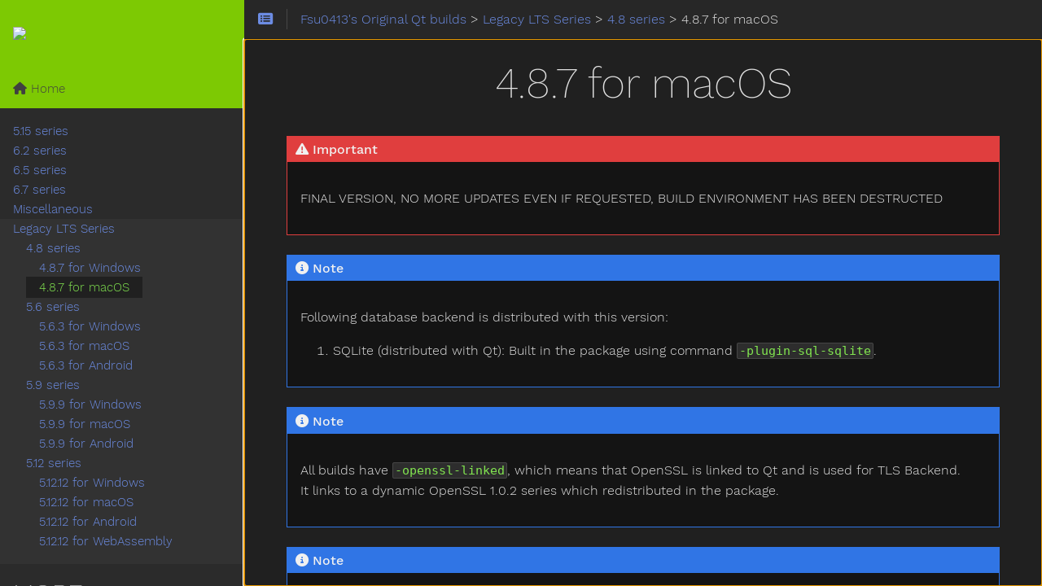

--- FILE ---
content_type: text/html; charset=utf-8
request_url: https://build-qt.fsu0413.me/legacy-lts-series/4.8-series/4.8.7-for-macos/index.html
body_size: 4573
content:
<!DOCTYPE html>
<html lang="en" dir="ltr" itemscope itemtype="http://schema.org/Article">
  <head>
    <meta charset="utf-8">
    <meta name="viewport" content="height=device-height, width=device-width, initial-scale=1.0, minimum-scale=1.0">
    <meta name="generator" content="Hugo 0.132.1">
    <meta name="generator" content="Relearn 6.0.0">
    <meta name="description" content="Important FINAL VERSION, NO MORE UPDATES EVEN IF REQUESTED, BUILD ENVIRONMENT HAS BEEN DESTRUCTED Note Following database backend is distributed with this version:
SQLite (distributed with Qt): Built in the package using command -plugin-sql-sqlite. Note All builds have -openssl-linked, which means that OpenSSL is linked to Qt and is used for TLS Backend.
It links to a dynamic OpenSSL 1.0.2 series which redistributed in the package. Note This build is done using an old compiler on an old macOS, and is unknown whether it can be run on newer systems.">
    <meta name="author" content="Fsu0413">
    <meta itemprop="name" content="4.8.7 for macOS :: Fsu0413&#39;s Original Qt builds">
    <meta itemprop="description" content="Important FINAL VERSION, NO MORE UPDATES EVEN IF REQUESTED, BUILD ENVIRONMENT HAS BEEN DESTRUCTED Note Following database backend is distributed with this version:
SQLite (distributed with Qt): Built in the package using command -plugin-sql-sqlite. Note All builds have -openssl-linked, which means that OpenSSL is linked to Qt and is used for TLS Backend.
It links to a dynamic OpenSSL 1.0.2 series which redistributed in the package. Note This build is done using an old compiler on an old macOS, and is unknown whether it can be run on newer systems.">
    <meta itemprop="wordCount" content="115">
    <title>4.8.7 for macOS :: Fsu0413&#39;s Original Qt builds</title>
    <link href="/legacy-lts-series/4.8-series/4.8.7-for-macos/index.html" rel="alternate" hreflang="x-default">
    <link href="/legacy-lts-series/4.8-series/4.8.7-for-macos/index.html" rel="alternate" hreflang="en">
    <link href="/zh-cn/legacy-lts-series/4.8-series/4.8.7-for-macos/index.html" rel="alternate" hreflang="zh-cn">
    <link href="/css/fontawesome-all.min.css" rel="stylesheet" media="print" onload="this.media='all';this.onload=null;"><noscript><link href="/css/fontawesome-all.min.css" rel="stylesheet"></noscript>
    <link href="/css/nucleus.css" rel="stylesheet">
    <link href="/css/auto-complete.css" rel="stylesheet" media="print" onload="this.media='all';this.onload=null;"><noscript><link href="/css/auto-complete.css" rel="stylesheet"></noscript>
    <link href="/css/perfect-scrollbar.min.css" rel="stylesheet">
    <link href="/css/fonts.css" rel="stylesheet" media="print" onload="this.media='all';this.onload=null;"><noscript><link href="/css/fonts.css" rel="stylesheet"></noscript>
    <link href="/css/theme.css" rel="stylesheet">
    <link href="/css/theme-relearn-dark.css" rel="stylesheet" id="R-variant-style">
    <link href="/css/chroma-relearn-dark.css" rel="stylesheet" id="R-variant-chroma-style">
    <link href="/css/variant.css" rel="stylesheet">
    <link href="/css/print.css" rel="stylesheet" media="print">
    <script src="/js/variant.js"></script>
    <script>
      window.relearn = window.relearn || {};
      window.relearn.relBasePath='..\/..\/..';
      window.relearn.relBaseUri='..\/..\/..';
      window.relearn.absBaseUri='';
      // variant stuff
      window.variants && variants.init( [ 'relearn-dark', 'relearn-bright', 'relearn-light', 'zen-dark', 'zen-light', 'learn', 'neon', 'red', 'blue', 'green' ] );
      // translations
      window.T_Copy_to_clipboard = `Copy to clipboard`;
      window.T_Copied_to_clipboard = `Copied to clipboard!`;
      window.T_Copy_link_to_clipboard = `Copy link to clipboard`;
      window.T_Link_copied_to_clipboard = `Copied link to clipboard!`;
      window.T_Reset_view = `Reset view`;
      window.T_View_reset = `View reset!`;
      window.T_No_results_found = `No results found for "{0}"`;
      window.T_N_results_found = `{1} results found for "{0}"`;
    </script><style>
    p.fsu0413_leftFooter {
        text-align: center;
        font-style: italic;
        font-size: x-small;
    }
    p.fsu0413_logo {
        text-align: left;
    }
    p.fsu0413_error {
        font-weight: 900;
        font-size: 300%;
        color: red;
    }
    th.fsu0413_qtAddressHeader {
        text-align: center;
    }
    h1 {
        text-transform: none;
    }
    strong {
        color: red;
    }
    del {
        color: gray;
    }

</style>

  </head>
  <body class="mobile-support html disableInlineCopyToClipboard" data-url="/legacy-lts-series/4.8-series/4.8.7-for-macos/index.html">
    <div id="R-body" class="default-animation">
      <div id="R-body-overlay"></div>
      <nav id="R-topbar">
        <div class="topbar-wrapper">
          <div class="topbar-sidebar-divider"></div>
          <div class="topbar-area topbar-area-start" data-area="start">
            <div class="topbar-button topbar-button-sidebar" data-content-empty="disable" data-width-s="show" data-width-m="hide" data-width-l="hide"><button class="topbar-control" onclick="toggleNav()" type="button" title="Menu (CTRL&#43;ALT&#43;n)"><i class="fa-fw fas fa-bars"></i></button>
            </div>
            <div class="topbar-button topbar-button-toc" data-content-empty="hide" data-width-s="show" data-width-m="show" data-width-l="show"><button class="topbar-control" onclick="toggleTopbarFlyout(this)" type="button" title="Table of Contents (CTRL&#43;ALT&#43;t)"><i class="fa-fw fas fa-list-alt"></i></button>
              <div class="topbar-content">
                <div class="topbar-content-wrapper"><nav class="TableOfContents">
  <ul>
    <li><a href="#dynamic--shared-builds">Dynamic / Shared Builds</a>
      <ul>
        <li><a href="#macos-x86_64">macOS-x86_64</a></li>
      </ul>
    </li>
  </ul>
</nav>
                </div>
              </div>
            </div>
          </div>
          <ol class="topbar-breadcrumbs breadcrumbs highlightable" itemscope itemtype="http://schema.org/BreadcrumbList"><li
            itemscope itemtype="https://schema.org/ListItem" itemprop="itemListElement"><a itemprop="item" href="/index.html"><span itemprop="name">Fsu0413&#39;s Original Qt builds</span></a><meta itemprop="position" content="1">&nbsp;>&nbsp;</li><li
            itemscope itemtype="https://schema.org/ListItem" itemprop="itemListElement"><a itemprop="item" href="/legacy-lts-series/index.html"><span itemprop="name">Legacy LTS Series</span></a><meta itemprop="position" content="2">&nbsp;>&nbsp;</li><li
            itemscope itemtype="https://schema.org/ListItem" itemprop="itemListElement"><a itemprop="item" href="/legacy-lts-series/4.8-series/index.html"><span itemprop="name">4.8 series</span></a><meta itemprop="position" content="3">&nbsp;>&nbsp;</li><li
            itemscope itemtype="https://schema.org/ListItem" itemprop="itemListElement"><span itemprop="name">4.8.7 for macOS</span><meta itemprop="position" content="4"></li>
          </ol>
          <div class="topbar-area topbar-area-end" data-area="end">
            <div class="topbar-button topbar-button-more" data-content-empty="hide" data-width-s="show" data-width-m="show" data-width-l="show"><button class="topbar-control" onclick="toggleTopbarFlyout(this)" type="button" title="More"><i class="fa-fw fas fa-ellipsis-v"></i></button>
              <div class="topbar-content">
                <div class="topbar-content-wrapper">
                  <div class="topbar-area topbar-area-more" data-area="more">
                  </div>
                </div>
              </div>
            </div>
          </div>
        </div>
      </nav>
      <div id="R-main-overlay"></div>
      <main id="R-body-inner" class="highlightable default" tabindex="-1">
        <div class="flex-block-wrapper">
          <article class="default">
            <header class="headline">
            </header>

<h1 id="487-for-macos">4.8.7 for macOS</h1>


<div class="box notices cstyle warning">
  <div class="box-label"><i class="fas fa-exclamation-triangle"></i> Important</div>
  <div class="box-content">
<p>
FINAL VERSION, NO MORE UPDATES EVEN IF REQUESTED, BUILD ENVIRONMENT HAS BEEN DESTRUCTED</div>
</div>


<div class="box notices cstyle info">
  <div class="box-label"><i class="fas fa-info-circle"></i> Note</div>
  <div class="box-content">

<p>Following database backend is distributed with this version:</p>
<ol>
<li>SQLite (distributed with Qt): Built in the package using command <code>-plugin-sql-sqlite</code>.</li>
</ol></div>
</div>


<div class="box notices cstyle info">
  <div class="box-label"><i class="fas fa-info-circle"></i> Note</div>
  <div class="box-content">
<p>
All builds have <code>-openssl-linked</code>, which means that OpenSSL is linked to Qt and is used for TLS Backend.<br>
It links to a dynamic OpenSSL 1.0.2 series which redistributed in the package.</div>
</div>


<div class="box notices cstyle info">
  <div class="box-label"><i class="fas fa-info-circle"></i> Note</div>
  <div class="box-content">

<p>This build is done using an old compiler on an old macOS, and is unknown whether it can be run on newer systems.</p>
</div>
</div>
<h2 id="dynamic--shared-builds">Dynamic / Shared Builds</h2>
<h3 id="macos-x86_64">macOS-x86_64</h3>
<table>
        <thead><tr><th colspan="5" width="100%" class="fsu0413_qtAddressHeader"><b>Qt4.8.7-macOS-x86_64-AppleClang6.1.0-20200103.tar.xz</b></th></tr></thead>
        <tbody>
            <tr><td width="20%"><b>Download:</b></td>
                <td colspan="4" width="80%"><span class="btn cstyle interactive orange"><a href="https://sourceforge.net/projects/fsu0413-qtbuilds/files/Qt4.8/macOS-x86_64/Qt4.8.7-macOS-x86_64-AppleClang6.1.0-20200103.tar.xz" target="_blank"><span class="title">SourceForge link</span></a></span></td>
            </tr>
            <tr><td width="20%"><b>Build Host:</b></td><td width="30%">OS X 10.10</td><td colspan="2" width="20%"><b>Toolchain Version:</b></td><td width="30%">AppleClang 6.1</td></tr><tr><td width="20%"><b>Notes:</b></td><td colspan="4" width="80%"></td></tr>
        </tbody>
    </table>
<table>
        <thead><tr><th colspan="5" width="100%" class="fsu0413_qtAddressHeader"><b>Qt4.8.7-macOS-x86_64-AppleClang6.1.0-noFramework-20200103.tar.xz</b></th></tr></thead>
        <tbody>
            <tr><td width="20%"><b>Download:</b></td>
                <td colspan="4" width="80%"><span class="btn cstyle interactive orange"><a href="https://sourceforge.net/projects/fsu0413-qtbuilds/files/Qt4.8/macOS-x86_64/Qt4.8.7-macOS-x86_64-AppleClang6.1.0-noFramework-20200103.tar.xz" target="_blank"><span class="title">SourceForge link</span></a></span></td>
            </tr>
            <tr><td width="20%"><b>Build Host:</b></td><td width="30%">OS X 10.10</td><td colspan="2" width="20%"><b>Toolchain Version:</b></td><td width="30%">AppleClang 6.1</td></tr><tr><td width="20%"><b>Notes:</b></td><td colspan="4" width="80%"></td></tr>
        </tbody>
    </table>

            <footer class="footline">
            </footer>
          </article>
        </div>
      </main>
    </div>
    <aside id="R-sidebar" class="default-animation">
      <div id="R-header-topbar" class="default-animation"></div>
      <div id="R-header-wrapper" class="default-animation">
        <div id="R-header" class="default-animation">
<p class="fsu0413_logo"><img src="https://codereview.qt-project.org/static/logo_qt.png" /></p>
        </div>
      </div>
      <div id="R-homelinks" class="default-animation homelinks">
        <ul>
          <li><a class="padding" href="/index.html"><i class='fas fa-home'></i> Home</a></li>
        </ul>
        <hr class="padding">
      </div>
      <div id="R-content-wrapper" class="highlightable">
        <div id="R-topics">
          <ul class="enlarge morespace collapsible-menu">
          <li data-nav-id="/5.15-series/index.html" class=""><a class="padding" href="/5.15-series/index.html">5.15 series</a><ul id="R-subsections-d374b83d03acc30b906324bf7f6b9899" class="morespace collapsible-menu">
          <li data-nav-id="/5.15-series/5.15.11-for-windows/index.html" class=""><a class="padding" href="/5.15-series/5.15.11-for-windows/index.html">5.15.14 for Windows</a></li>
          <li data-nav-id="/5.15-series/5.15.11-for-macos/index.html" class=""><a class="padding" href="/5.15-series/5.15.11-for-macos/index.html">5.15.14 for macOS</a></li>
          <li data-nav-id="/5.15-series/5.15.11-for-android/index.html" class=""><a class="padding" href="/5.15-series/5.15.11-for-android/index.html">5.15.14 for Android</a></li>
          <li data-nav-id="/5.15-series/5.15.11-for-webassembly/index.html" class=""><a class="padding" href="/5.15-series/5.15.11-for-webassembly/index.html">5.15.14 for WebAssembly</a></li></ul></li>
          <li data-nav-id="/6.2-series/index.html" class=""><a class="padding" href="/6.2-series/index.html">6.2 series</a><ul id="R-subsections-f3427fcbeda6da3be7e077b630aae545" class="morespace collapsible-menu">
          <li data-nav-id="/6.2-series/6.2.6-for-windows/index.html" class=""><a class="padding" href="/6.2-series/6.2.6-for-windows/index.html">6.2.8 for Windows</a></li>
          <li data-nav-id="/6.2-series/6.2.6-for-macos/index.html" class=""><a class="padding" href="/6.2-series/6.2.6-for-macos/index.html">6.2.8 for macOS</a></li>
          <li data-nav-id="/6.2-series/6.2.6-for-android/index.html" class=""><a class="padding" href="/6.2-series/6.2.6-for-android/index.html">6.2.8 for Android</a></li>
          <li data-nav-id="/6.2-series/6.2.6-for-webassembly/index.html" class=""><a class="padding" href="/6.2-series/6.2.6-for-webassembly/index.html">6.2.8 for WebAssembly</a></li></ul></li>
          <li data-nav-id="/6.5-series/index.html" class=""><a class="padding" href="/6.5-series/index.html">6.5 series</a><ul id="R-subsections-18a4c979f7cbac2afeb0fd2f6e4dfee1" class="morespace collapsible-menu">
          <li data-nav-id="/6.5-series/6.5.3-for-windows/index.html" class=""><a class="padding" href="/6.5-series/6.5.3-for-windows/index.html">6.5.3 for Windows</a></li>
          <li data-nav-id="/6.5-series/6.5.3-for-macos/index.html" class=""><a class="padding" href="/6.5-series/6.5.3-for-macos/index.html">6.5.3 for macOS</a></li>
          <li data-nav-id="/6.5-series/6.5.3-for-android/index.html" class=""><a class="padding" href="/6.5-series/6.5.3-for-android/index.html">6.5.3 for Android</a></li>
          <li data-nav-id="/6.5-series/6.5.3-for-webassembly/index.html" class=""><a class="padding" href="/6.5-series/6.5.3-for-webassembly/index.html">6.5.3 for WebAssembly</a></li></ul></li>
          <li data-nav-id="/6.7-series/index.html" class=""><a class="padding" href="/6.7-series/index.html">6.7 series</a><ul id="R-subsections-7bba749b3ce093fe170f5d1dec09c5d9" class="morespace collapsible-menu">
          <li data-nav-id="/6.7-series/6.7.0-for-windows/index.html" class=""><a class="padding" href="/6.7-series/6.7.0-for-windows/index.html">6.7.2 for Windows</a></li>
          <li data-nav-id="/6.7-series/6.7.0-for-macos/index.html" class=""><a class="padding" href="/6.7-series/6.7.0-for-macos/index.html">6.7.2 for macOS</a></li>
          <li data-nav-id="/6.7-series/6.7.0-for-android/index.html" class=""><a class="padding" href="/6.7-series/6.7.0-for-android/index.html">6.7.2 for Android</a></li>
          <li data-nav-id="/6.7-series/6.7.0-for-webassembly/index.html" class=""><a class="padding" href="/6.7-series/6.7.0-for-webassembly/index.html">6.7.2 for WebAssembly</a></li></ul></li>
          <li data-nav-id="/miscellaneous/index.html" class=""><a class="padding" href="/miscellaneous/index.html">Miscellaneous</a><ul id="R-subsections-fbd0e6ecd70e8ab847a5d20136c55334" class="morespace collapsible-menu">
          <li data-nav-id="/miscellaneous/notesforthisrepo/index.html" class=""><a class="padding" href="/miscellaneous/notesforthisrepo/index.html">Notes for this repository</a></li>
          <li data-nav-id="/miscellaneous/current-build-status/index.html" class=""><a class="padding" href="/miscellaneous/current-build-status/index.html">Current build status</a></li>
          <li data-nav-id="/miscellaneous/current-failures/index.html" class=""><a class="padding" href="/miscellaneous/current-failures/index.html">Current failures</a></li>
          <li data-nav-id="/miscellaneous/histories/index.html" class=""><a class="padding" href="/miscellaneous/histories/index.html">Previous Histories</a></li></ul></li>
          <li data-nav-id="/legacy-lts-series/index.html" class="parent "><a class="padding" href="/legacy-lts-series/index.html">Legacy LTS Series</a><ul id="R-subsections-730218419a8619fdefe59e074e041861" class="morespace collapsible-menu">
          <li data-nav-id="/legacy-lts-series/4.8-series/index.html" class="parent alwaysopen"><a class="padding" href="/legacy-lts-series/4.8-series/index.html">4.8 series</a><ul id="R-subsections-5a7aaa7fcfa9e44f9aa267a8a1b98ed7" class="morespace collapsible-menu">
          <li data-nav-id="/legacy-lts-series/4.8-series/4.8.7-for-windows/index.html" class=""><a class="padding" href="/legacy-lts-series/4.8-series/4.8.7-for-windows/index.html">4.8.7 for Windows</a></li>
          <li data-nav-id="/legacy-lts-series/4.8-series/4.8.7-for-macos/index.html" class="active"><a class="padding" href="/legacy-lts-series/4.8-series/4.8.7-for-macos/index.html">4.8.7 for macOS</a></li></ul></li>
          <li data-nav-id="/legacy-lts-series/5.6-series/index.html" class="alwaysopen"><a class="padding" href="/legacy-lts-series/5.6-series/index.html">5.6 series</a><ul id="R-subsections-bbc786282a85026b96f7cc14b5daa443" class="morespace collapsible-menu">
          <li data-nav-id="/legacy-lts-series/5.6-series/5.6.3-for-windows/index.html" class=""><a class="padding" href="/legacy-lts-series/5.6-series/5.6.3-for-windows/index.html">5.6.3 for Windows</a></li>
          <li data-nav-id="/legacy-lts-series/5.6-series/5.6.3-for-macos/index.html" class=""><a class="padding" href="/legacy-lts-series/5.6-series/5.6.3-for-macos/index.html">5.6.3 for macOS</a></li>
          <li data-nav-id="/legacy-lts-series/5.6-series/5.6.3-for-android/index.html" class=""><a class="padding" href="/legacy-lts-series/5.6-series/5.6.3-for-android/index.html">5.6.3 for Android</a></li></ul></li>
          <li data-nav-id="/legacy-lts-series/5.9-series/index.html" class="alwaysopen"><a class="padding" href="/legacy-lts-series/5.9-series/index.html">5.9 series</a><ul id="R-subsections-c8c1f21fb78dfca51b602bc79677a411" class="morespace collapsible-menu">
          <li data-nav-id="/legacy-lts-series/5.9-series/5.9.9-for-windows/index.html" class=""><a class="padding" href="/legacy-lts-series/5.9-series/5.9.9-for-windows/index.html">5.9.9 for Windows</a></li>
          <li data-nav-id="/legacy-lts-series/5.9-series/5.9.9-for-macos/index.html" class=""><a class="padding" href="/legacy-lts-series/5.9-series/5.9.9-for-macos/index.html">5.9.9 for macOS</a></li>
          <li data-nav-id="/legacy-lts-series/5.9-series/5.9.9-for-android/index.html" class=""><a class="padding" href="/legacy-lts-series/5.9-series/5.9.9-for-android/index.html">5.9.9 for Android</a></li></ul></li>
          <li data-nav-id="/legacy-lts-series/5.12-series/index.html" class="alwaysopen"><a class="padding" href="/legacy-lts-series/5.12-series/index.html">5.12 series</a><ul id="R-subsections-bf998861c2346df0882569093dd2357d" class="morespace collapsible-menu">
          <li data-nav-id="/legacy-lts-series/5.12-series/5.12.12-for-windows/index.html" class=""><a class="padding" href="/legacy-lts-series/5.12-series/5.12.12-for-windows/index.html">5.12.12 for Windows</a></li>
          <li data-nav-id="/legacy-lts-series/5.12-series/5.12.12-for-macos/index.html" class=""><a class="padding" href="/legacy-lts-series/5.12-series/5.12.12-for-macos/index.html">5.12.12 for macOS</a></li>
          <li data-nav-id="/legacy-lts-series/5.12-series/5.12.12-for-android/index.html" class=""><a class="padding" href="/legacy-lts-series/5.12-series/5.12.12-for-android/index.html">5.12.12 for Android</a></li>
          <li data-nav-id="/legacy-lts-series/5.12-series/5.12.12-for-webassembly/index.html" class=""><a class="padding" href="/legacy-lts-series/5.12-series/5.12.12-for-webassembly/index.html">5.12.12 for WebAssembly</a></li></ul></li></ul></li>
          </ul>
        </div>
        <div id="R-shortcuts">
          <div class="nav-title padding">More</div>
          <ul class="space">
            <li><a class="padding" href="https://github.com/Fsu0413/QtCompile"><i class='fab fa-fw fa-github'></i> GitHub repo</a></li>
            <li><a class="padding" href="http://www.qtcn.org/bbs/read.php?tid=85733&amp;ds=1&amp;page=1&amp;toread=1#194070"><i class='fas fa-poll-h'></i> BBS publish post (Chinese only)</a></li>
          </ul>
        </div>
        <div class="padding footermargin footerLangSwitch footerVariantSwitch footerVisitedLinks footerFooter showLangSwitch showVariantSwitch showFooter"></div>
        <div id="R-menu-footer">
          <hr class="padding default-animation footerLangSwitch footerVariantSwitch footerVisitedLinks footerFooter showLangSwitch showVariantSwitch showFooter">
          <div id="R-prefooter" class="footerLangSwitch footerVariantSwitch footerVisitedLinks showLangSwitch showVariantSwitch">
            <ul>
              <li id="R-select-language-container" class="footerLangSwitch showLangSwitch">
                <div class="padding menu-control">
                  <i class="fa-fw fas fa-language"></i>
                  <span>&nbsp;</span>
                  <div class="control-style">
                    <label class="a11y-only" for="R-select-language">Language</label>
                    <select id="R-select-language" onchange="location = this.querySelector( this.value ).dataset.url;">
                      <option id="R-select-language-en" value="#R-select-language-en" data-url="/legacy-lts-series/4.8-series/4.8.7-for-macos/index.html" lang="en" selected>English</option>
                      <option id="R-select-language-zh-cn" value="#R-select-language-zh-cn" data-url="/zh-cn/legacy-lts-series/4.8-series/4.8.7-for-macos/index.html" lang="zh-cn">简体中文（中国）</option>
                    </select>
                  </div>
                  <div class="clear"></div>
                </div>
              </li>
              <li id="R-select-variant-container" class="footerVariantSwitch showVariantSwitch">
                <div class="padding menu-control">
                  <i class="fa-fw fas fa-paint-brush"></i>
                  <span>&nbsp;</span>
                  <div class="control-style">
                    <label class="a11y-only" for="R-select-variant">Theme</label>
                    <select id="R-select-variant" onchange="window.variants && variants.changeVariant( this.value );">
                      <option id="R-select-variant-relearn-dark" value="relearn-dark" selected>Relearn Dark</option>
                      <option id="R-select-variant-relearn-bright" value="relearn-bright">Relearn Bright</option>
                      <option id="R-select-variant-relearn-light" value="relearn-light">Relearn Light</option>
                      <option id="R-select-variant-zen-dark" value="zen-dark">Zen Dark</option>
                      <option id="R-select-variant-zen-light" value="zen-light">Zen Light</option>
                      <option id="R-select-variant-learn" value="learn">Learn</option>
                      <option id="R-select-variant-neon" value="neon">Neon</option>
                      <option id="R-select-variant-red" value="red">Red</option>
                      <option id="R-select-variant-blue" value="blue">Blue</option>
                      <option id="R-select-variant-green" value="green">Green</option>
                    </select>
                  </div>
                  <div class="clear"></div>
                </div>
                <script>window.variants && variants.markSelectedVariant();</script>
              </li>
              <li class="footerVisitedLinks">
                <div class="padding menu-control">
                  <i class="fa-fw fas fa-history"></i>
                  <span>&nbsp;</span>
                  <div class="control-style">
                    <button onclick="clearHistory();">Clear History</button>
                  </div>
                  <div class="clear"></div>
                </div>
              </li>
            </ul>
          </div>
          <div id="R-footer" class="footerFooter showFooter"><p class="fsu0413_leftFooter">Code less. Create more. Deploy everywhere.<br />
Site generated: Sat, 17 Aug 2024 20:15:30 CST</p>

          </div>
        </div>
      </div>
    </aside>
    <script src="/js/clipboard.min.js" defer></script>
    <script src="/js/perfect-scrollbar.min.js" defer></script>
    <script src="/js/theme.js" defer></script>
  </body>
</html>


--- FILE ---
content_type: text/css; charset=utf-8
request_url: https://build-qt.fsu0413.me/css/theme-relearn-dark.css
body_size: 457
content:
:root {
    --PRIMARY-color: rgba( 125, 201, 3, 1 ); /* brand primary color */
    --SECONDARY-color: rgba( 108, 140, 227, 1 ); /* brand secondary color */
    --ACCENT-color: rgb( 255, 102, 78, 1 ); /* brand accent color, used for search highlights */

    --MAIN-TEXT-color: rgba( 224, 224, 224, 1 ); /* text color of content and h1 titles */
    --MAIN-LINK-HOVER-color: rgba( 147, 176, 255, 1 ); /* hovered link color of content */
    --MAIN-BG-color: rgba( 32, 32, 32, 1 ); /* background color of content */
    --MAIN-TITLES-TEXT-color: rgba( 255, 255, 255, 1 ); /* text color of h2-h6 titles and transparent box titles */

    --CODE-theme: relearn-dark; /* name of the chroma stylesheet file */
    --CODE-BLOCK-color: rgba( 248, 248, 242, 1 ); /* fallback text color of block code; should be adjusted to your selected chroma style */
    --CODE-BLOCK-BG-color: rgba( 43, 43, 43, 1 ); /* fallback background color of block code; should be adjusted to your selected chroma style */
    --CODE-BLOCK-BORDER-color: rgba( 71, 71, 71, 1 ); /* border color of block code */
    --CODE-INLINE-color: rgba( 130, 229, 80, 1 ); /* text color of inline code */
    --CODE-INLINE-BG-color: rgba( 45, 45, 45, 1 ); /* background color of inline code */
    --CODE-INLINE-BORDER-color: rgba( 70, 70, 70, 1 ); /* border color of inline code */

    --BROWSER-theme: dark; /* name of the theme for browser scrollbars of the main section */
    --MERMAID-theme: dark; /* name of the default Mermaid theme for this variant, can be overridden in hugo.toml */
    --OPENAPI-theme: dark; /* name of the default OpenAPI theme for this variant, can be overridden in hugo.toml */
    --OPENAPI-CODE-theme: obsidian; /* name of the default OpenAPI code theme for this variant, can be overridden in hugo.toml */

    --MENU-HOME-LINK-color: rgba( 64, 64, 64, 1 ); /* home button color if configured */
    --MENU-HOME-LINK-HOVER-color: rgba( 0, 0, 0, 1 ); /* hovered home button color if configured */

    --MENU-SEARCH-color: rgba( 224, 224, 224, 1 ); /* text and icon color of search box */
    --MENU-SEARCH-BG-color: rgba( 50, 50, 50, 1 ); /* background color of search box */
    --MENU-SEARCH-BORDER-color: rgba( 224, 224, 224, 1 ); /* border color of search box */

    --MENU-SECTIONS-BG-color: rgba( 43, 43, 43, 1 ); /* background of the menu; this is NOT just a color value but can be a complete CSS background definition including gradients, etc. */
    --MENU-SECTIONS-LINK-color: rgba( 186, 186, 186, 1 ); /* link color of menu topics */
    --MENU-SECTIONS-LINK-HOVER-color: rgba( 255, 255, 255, 1 ); /* hovered link color of menu topics */
    --MENU-SECTIONS-ACTIVE-BG-color: rgba( 50, 50, 50, 1 ); /* background color of the active menu section */
    --MENU-SECTION-ACTIVE-CATEGORY-color: rgba( 130, 229, 80, 1 ); /* text color of the displayed menu topic */
    --MENU-SECTION-SEPARATOR-color: rgba( 96, 96, 96, 1 ); /* separator color between menu sections and menu footer */

    --MENU-VISITED-color: rgba( 72, 106, 201, 1 ); /* icon color of visited menu topics if configured */

    --BOX-CAPTION-color: rgba( 240, 240, 240, 1 ); /* text color of colored box titles */
    --BOX-BG-color: rgba( 20, 20, 20, 1 ); /* background color of colored boxes */
    --BOX-TEXT-color: rgba( 224, 224, 224, 1 ); /* text color of colored box content */
}


--- FILE ---
content_type: text/css; charset=utf-8
request_url: https://build-qt.fsu0413.me/css/chroma-relearn-dark.css
body_size: 591
content:
/* based on monokai */
/* Background */ .bg { color: #f8f8f2; background-color: #2b2b2b; }
/* PreWrapper */ .chroma { color: #f8f8f2; background-color: #2b2b2b; }
/* Other */ .chroma .x {  }
/* Error */ .chroma .err { color: #cc66cc; }
/* CodeLine */ .chroma .cl {  }
/* LineLink */ .chroma .lnlinks { outline: none; text-decoration: none; color: inherit }
/* LineTableTD */ .chroma .lntd { vertical-align: top; padding: 0; margin: 0; border: 0; }
/* LineTable */ .chroma .lntable { border-spacing: 0; padding: 0; margin: 0; border: 0; }
/* LineHighlight */ .chroma .hl { background-color: #404042 }
/* LineNumbersTable */ .chroma .lnt { white-space: pre; -webkit-user-select: none; user-select: none; margin-right: 0.4em; padding: 0 0.4em 0 0.4em;color: #7f7f7f }
/* LineNumbers */ .chroma .ln { white-space: pre; -webkit-user-select: none; user-select: none; margin-right: 0.4em; padding: 0 0.4em 0 0.4em;color: #7f7f7f }
/* Line */ .chroma .line { display: flex; }
/* Keyword */ .chroma .k { color: #66d9ef }
/* KeywordConstant */ .chroma .kc { color: #66d9ef }
/* KeywordDeclaration */ .chroma .kd { color: #66d9ef }
/* KeywordNamespace */ .chroma .kn { color: #f92672 }
/* KeywordPseudo */ .chroma .kp { color: #66d9ef }
/* KeywordReserved */ .chroma .kr { color: #66d9ef }
/* KeywordType */ .chroma .kt { color: #66d9ef }
/* Name */ .chroma .n {  }
/* NameAttribute */ .chroma .na { color: #a6e22e }
/* NameBuiltin */ .chroma .nb {  }
/* NameBuiltinPseudo */ .chroma .bp {  }
/* NameClass */ .chroma .nc { color: #a6e22e }
/* NameConstant */ .chroma .no { color: #66d9ef }
/* NameDecorator */ .chroma .nd { color: #a6e22e }
/* NameEntity */ .chroma .ni {  }
/* NameException */ .chroma .ne { color: #a6e22e }
/* NameFunction */ .chroma .nf { color: #a6e22e }
/* NameFunctionMagic */ .chroma .fm {  }
/* NameLabel */ .chroma .nl {  }
/* NameNamespace */ .chroma .nn {  }
/* NameOther */ .chroma .nx { color: #a6e22e }
/* NameProperty */ .chroma .py {  }
/* NameTag */ .chroma .nt { color: #f92672 }
/* NameVariable */ .chroma .nv {  }
/* NameVariableClass */ .chroma .vc {  }
/* NameVariableGlobal */ .chroma .vg {  }
/* NameVariableInstance */ .chroma .vi {  }
/* NameVariableMagic */ .chroma .vm {  }
/* Literal */ .chroma .l { color: #ae81ff }
/* LiteralDate */ .chroma .ld { color: #e6db74 }
/* LiteralString */ .chroma .s { color: #e6db74 }
/* LiteralStringAffix */ .chroma .sa { color: #e6db74 }
/* LiteralStringBacktick */ .chroma .sb { color: #e6db74 }
/* LiteralStringChar */ .chroma .sc { color: #e6db74 }
/* LiteralStringDelimiter */ .chroma .dl { color: #e6db74 }
/* LiteralStringDoc */ .chroma .sd { color: #e6db74 }
/* LiteralStringDouble */ .chroma .s2 { color: #e6db74 }
/* LiteralStringEscape */ .chroma .se { color: #ae81ff }
/* LiteralStringHeredoc */ .chroma .sh { color: #e6db74 }
/* LiteralStringInterpol */ .chroma .si { color: #e6db74 }
/* LiteralStringOther */ .chroma .sx { color: #e6db74 }
/* LiteralStringRegex */ .chroma .sr { color: #e6db74 }
/* LiteralStringSingle */ .chroma .s1 { color: #e6db74 }
/* LiteralStringSymbol */ .chroma .ss { color: #e6db74 }
/* LiteralNumber */ .chroma .m { color: #ae81ff }
/* LiteralNumberBin */ .chroma .mb { color: #ae81ff }
/* LiteralNumberFloat */ .chroma .mf { color: #ae81ff }
/* LiteralNumberHex */ .chroma .mh { color: #ae81ff }
/* LiteralNumberInteger */ .chroma .mi { color: #ae81ff }
/* LiteralNumberIntegerLong */ .chroma .il { color: #ae81ff }
/* LiteralNumberOct */ .chroma .mo { color: #ae81ff }
/* Operator */ .chroma .o { color: #f92672 }
/* OperatorWord */ .chroma .ow { color: #f92672 }
/* Punctuation */ .chroma .p {  }
/* Comment */ .chroma .c { color: #75715e }
/* CommentHashbang */ .chroma .ch { color: #75715e }
/* CommentMultiline */ .chroma .cm { color: #75715e }
/* CommentSingle */ .chroma .c1 { color: #75715e }
/* CommentSpecial */ .chroma .cs { color: #75715e }
/* CommentPreproc */ .chroma .cp { color: #75715e }
/* CommentPreprocFile */ .chroma .cpf { color: #75715e }
/* Generic */ .chroma .g {  }
/* GenericDeleted */ .chroma .gd { color: #f92672 }
/* GenericEmph */ .chroma .ge { font-style: italic }
/* GenericError */ .chroma .gr {  }
/* GenericHeading */ .chroma .gh {  }
/* GenericInserted */ .chroma .gi { color: #a6e22e }
/* GenericOutput */ .chroma .go {  }
/* GenericPrompt */ .chroma .gp {  }
/* GenericStrong */ .chroma .gs { font-weight: bold }
/* GenericSubheading */ .chroma .gu { color: #75715e }
/* GenericTraceback */ .chroma .gt {  }
/* GenericUnderline */ .chroma .gl {  }
/* TextWhitespace */ .chroma .w {  }


--- FILE ---
content_type: text/css; charset=utf-8
request_url: https://build-qt.fsu0413.me/css/theme-relearn-light.css
body_size: 494
content:
:root {
    --PRIMARY-color: rgba( 125, 201, 3, 1 ); /* brand primary color */
    --SECONDARY-color: rgba( 72, 106, 201, 1 ); /* brand secondary color */
    --ACCENT-color: rgb( 255, 102, 78 ); /* brand accent color, used for search highlights */

    --MAIN-TEXT-color: rgba( 0, 0, 0, 1 ); /* text color of content and h1 titles */
    --MAIN-LINK-HOVER-color: rgba( 32, 40, 145, 1 ); /* hovered link color of content */
    --MAIN-BG-color: rgba( 255, 255, 255, 1 ); /* background color of content */
    --MAIN-TITLES-TEXT-color: rgba( 16, 16, 16, 1 ); /* text color of h2-h6 titles and transparent box titles */

    --CODE-theme: relearn-light; /* name of the chroma stylesheet file */
    --CODE-BLOCK-color: rgba( 39, 40, 34, 1 ); /* fallback text color of block code; should be adjusted to your selected chroma style */
    --CODE-BLOCK-BG-color: rgba( 250, 250, 250, 1 ); /* fallback background color of block code; should be adjusted to your selected chroma style */
    --CODE-BLOCK-BORDER-color: rgba( 216, 216, 216, 1 ); /* border color of block code */
    --CODE-INLINE-color: rgba( 94, 94, 94, 1 ); /* text color of inline code */
    --CODE-INLINE-BG-color: rgba( 255, 250, 233, 1 ); /* background color of inline code */
    --CODE-INLINE-BORDER-color: rgba( 248, 232, 200, 1 ); /* border color of inline code */

    --BROWSER-theme: light; /* name of the theme for browser scrollbars of the main section */
    --MERMAID-theme: default; /* name of the default Mermaid theme for this variant, can be overridden in hugo.toml */
    --OPENAPI-theme: light; /* name of the default OpenAPI theme for this variant, can be overridden in hugo.toml */
    --OPENAPI-CODE-theme: idea; /* name of the default OpenAPI code theme for this variant, can be overridden in hugo.toml */

    --MENU-HOME-LINK-color: rgba( 64, 64, 64, 1 ); /* home button color if configured */
    --MENU-HOME-LINK-HOVER-color: rgba( 0, 0, 0, 1 ); /* hovered home button color if configured */

    --MENU-SEARCH-color: rgba( 224, 224, 224, 1 ); /* text and icon color of search box */
    --MENU-SEARCH-BG-color: rgba( 50, 50, 50, 1 ); /* background color of search box */
    --MENU-SEARCH-BORDER-color: rgba( 224, 224, 224, 1 ); /* border color of search box */

    --MENU-SECTIONS-BG-color: rgba( 40, 40, 40, 1 ); /* background of the menu; this is NOT just a color value but can be a complete CSS background definition including gradients, etc. */
    --MENU-SECTIONS-ACTIVE-BG-color: rgba( 0, 0, 0, .166 ); /* background color of the active menu section */
    --MENU-SECTIONS-LINK-color: rgba( 186, 186, 186, 1 ); /* link color of menu topics */
    --MENU-SECTIONS-LINK-HOVER-color: rgba( 255, 255, 255, 1 ); /* hovered link color of menu topics */
    --MENU-SECTION-ACTIVE-CATEGORY-color: rgba( 68, 68, 68, 1 ); /* text color of the displayed menu topic */
    --MENU-SECTION-SEPARATOR-color: rgba( 96, 96, 96, 1 ); /* separator color between menu sections and menu footer */

    --BOX-CAPTION-color: rgba( 255, 255, 255, 1 ); /* text color of colored box titles */
    --BOX-BG-color: rgba( 255, 255, 255, .833 ); /* background color of colored boxes */
    --BOX-TEXT-color: rgba( 16, 16, 16, 1 ); /* text color of colored box content */
}


--- FILE ---
content_type: application/javascript; charset=utf-8
request_url: https://build-qt.fsu0413.me/js/variant.js
body_size: 5667
content:
window.relearn = window.relearn || {};

// we need to load this script in the html head to avoid flickering
// on page load if the user has selected a non default variant

function ready(fn) { if (document.readyState == 'complete') { fn(); } else { document.addEventListener('DOMContentLoaded',fn); } }

var variants = {
	variant: '',
	variants: [],
	customvariantname: 'my-custom-variant',
	isstylesheetloaded: true,

	init: function( variants ){
		this.variants = variants;
		var variant = window.localStorage.getItem( window.relearn.absBaseUri+'/variant' ) || ( this.variants.length ? this.variants[0] : '' );
		this.changeVariant( variant );
		document.addEventListener( 'readystatechange', function(){
			if( document.readyState == 'interactive' ){
				this.markSelectedVariant();
			}
		}.bind( this ) );
	},

	getVariant: function(){
		return this.variant;
	},

	setVariant: function( variant ){
		this.variant = variant;
		window.localStorage.setItem( window.relearn.absBaseUri+'/variant', variant );
	},

	isVariantLoaded: function(){
		return window.theme && this.isstylesheetloaded;
	},

	markSelectedVariant: function(){
		var variant = this.getVariant();
		var select = document.querySelector( '#R-select-variant' );
		if( !select ){
			return;
		}
		this.addCustomVariantOption();
		if( variant && select.value != variant ){
			select.value = variant;
		}
		var interval_id = setInterval( function(){
			if( this.isVariantLoaded() ){
				clearInterval( interval_id );
				updateTheme({ variant: variant });
			}
		}.bind( this ), 25 );
		// remove selection, because if some uses an arrow navigation"
		// by pressing the left or right cursor key, we will automatically
		// select a different style
		if( document.activeElement ){
			document.activeElement.blur();
		}
	},

	generateVariantPath: function( variant, old_path ){
		var new_path = old_path.replace( new RegExp(`^(.*\/theme-).*?(\.css.*)$`), '$1' + variant + '$2' );
		return new_path;
	},

	addCustomVariantOption: function(){
		var variantbase = window.localStorage.getItem( window.relearn.absBaseUri+'/customvariantbase' );
		if( this.variants.indexOf( variantbase ) < 0 ){
			variantbase = '';
		}
		if( !window.localStorage.getItem( window.relearn.absBaseUri+'/customvariant' ) ){
			variantbase = '';
		}
		if( !variantbase ){
			return;
		}
		var select = document.querySelector( '#R-select-variant' );
		if( !select ){
			return;
		}
		var option = document.querySelector( '#' + this.customvariantname );
		if( !option ){
			option = document.createElement( 'option' );
			option.id = this.customvariantname;
			option.value = this.customvariantname;
			option.text = this.customvariantname.replace( /-/g, ' ' ).replace(/\w\S*/g, function(w){ return w.replace(/^\w/g, function(c){ return c.toUpperCase(); }); });
			select.appendChild( option );
			document.querySelectorAll( '.footerVariantSwitch' ).forEach( function( e ){
				e.classList.add( 'showVariantSwitch' );
			});
		}
	},

	removeCustomVariantOption: function(){
		var option = document.querySelector( '#' + this.customvariantname );
		if( option ){
			option.remove();
		}
		if( this.variants.length <= 1 ){
			document.querySelectorAll( '.footerVariantSwitch' ).forEach( function( e ){
				e.classList.remove( 'showVariantSwitch' );
			});
		}
	},

	saveCustomVariant: function(){
		if( this.getVariant() != this.customvariantname ){
			window.localStorage.setItem( window.relearn.absBaseUri+'/customvariantbase', this.getVariant() );
		}
		window.localStorage.setItem( window.relearn.absBaseUri+'/customvariant', this.generateStylesheet() );
		this.setVariant( this.customvariantname );
		this.markSelectedVariant();
	},

	loadCustomVariant: function(){
		var stylesheet = window.localStorage.getItem( window.relearn.absBaseUri+'/customvariant' );

		// temp styles to document
		var head = document.querySelector( 'head' );
		var style = document.createElement( 'style' );
		style.id = 'R-custom-variant-style';
		style.appendChild( document.createTextNode( stylesheet ) );
		head.appendChild( style );

		var interval_id = setInterval( function(){
			if( this.findLoadedStylesheet( 'R-variant-style' ) ){
				clearInterval( interval_id );
				// save the styles to the current variant stylesheet
				this.variantvariables.forEach( function( e ){
					this.changeColor( e.name, true );
				}.bind( this ) );

				// remove temp styles
				style.remove();

				this.saveCustomVariant();
			}
		}.bind( this ), 25 );
	},

	resetVariant: function(){
		var variantbase = window.localStorage.getItem( window.relearn.absBaseUri+'/customvariantbase' );
		if( variantbase && confirm( 'You have made changes to your custom variant. Are you sure you want to reset all changes?' ) ){
			window.localStorage.removeItem( window.relearn.absBaseUri+'/customvariantbase' );
			window.localStorage.removeItem( window.relearn.absBaseUri+'/customvariant' );
			this.removeCustomVariantOption();
			if( this.getVariant() == this.customvariantname ){
				this.changeVariant( variantbase );
			}
		}
	},

	onLoadStylesheet: function(){
		variants.isstylesheetloaded = true;
	},

	switchStylesheet: function( variant, without_check ){
		var link = document.querySelector( '#R-variant-style' );
		if( !link ){
			return;
		}
		var old_path = link.getAttribute( 'href' );
		var new_path = this.generateVariantPath( variant, old_path );
		this.isstylesheetloaded = false;

		// Chrome needs a new element to trigger the load callback again
		var new_link = document.createElement( 'link' );
		new_link.id = 'R-variant-style';
		new_link.rel = 'stylesheet';
		new_link.onload = this.onLoadStylesheet;
		new_link.setAttribute( 'href', new_path );
		link.parentNode.replaceChild( new_link, link );
	},

	changeVariant: function( variant ){
		if( variant == this.customvariantname ){
			var variantbase = window.localStorage.getItem( window.relearn.absBaseUri+'/customvariantbase' );
			if( this.variants.indexOf( variantbase ) < 0 ){
				variant = '';
			}
			if( !window.localStorage.getItem( window.relearn.absBaseUri+'/customvariant' ) ){
				variant = '';
			}
			this.setVariant( variant );
			if( !variant ){
				return;
			}
			this.switchStylesheet( variantbase );
			this.loadCustomVariant();
		}
		else{
			if( this.variants.indexOf( variant ) < 0 ){
				variant = this.variants.length ? this.variants[ 0 ] : '';
			}
			this.setVariant( variant );
			if( !variant ){
				return;
			}
			this.switchStylesheet( variant );
			this.markSelectedVariant();
		}
	},

	generator: function( vargenerator ){
		var graphDefinition = this.generateGraph();
		var graphs = document.querySelectorAll( vargenerator );
		graphs.forEach( function( e ){ e.innerHTML = graphDefinition; });

		var interval_id = setInterval( function(){
			if( document.querySelectorAll( vargenerator + ' .mermaid > svg' ).length ){
				clearInterval( interval_id );
				this.styleGraph();
			}
		}.bind( this ), 25 );
	},

	download: function(data, mimetype, filename){
		var blob = new Blob([data], { type: mimetype });
		var url = window.URL.createObjectURL(blob);
		var a = document.createElement('a');
		a.setAttribute('href', url);
		a.setAttribute('download', filename);
		a.click();
	},

	getStylesheet: function(){
		var style = this.generateStylesheet();
		if( !style ){
			alert( 'There is nothing to be generated as auto mode variants will be generated by Hugo' );
			return;
		}
		this.download( style, 'text/css', 'theme-' + this.customvariantname + '.css' );
	},

	adjustCSSRules: function(selector, props, sheets){
		// get stylesheet(s)
		if (!sheets) sheets = [...document.styleSheets];
		else if (sheets.sup){    // sheets is a string
			let absoluteURL = new URL(sheets, document.baseURI).href;
			sheets = [...document.styleSheets].filter(i => i.href == absoluteURL);
		}
		else sheets = [sheets];  // sheets is a stylesheet

		// CSS (& HTML) reduce spaces in selector to one.
		selector = selector.replace(/\s+/g, ' ');
		const findRule = s => [...s.cssRules].reverse().find(i => i.selectorText == selector)
		let rule = sheets.map(findRule).filter(i=>i).pop()

		const propsArr = props.sup
			? props.split(/\s*;\s*/).map(i => i.split(/\s*:\s*/)) // from string
			: Object.entries(props);                              // from Object

		if (rule) for (let [prop, val] of propsArr){
			// rule.style[prop] = val; is against the spec, and does not support !important.
			rule.style.setProperty(prop, ...val.split(/ *!(?=important)/));
		}
		else {
			sheet = sheets.pop();
			if (!props.sup) props = propsArr.reduce((str, [k, v]) => `${str}; ${k}: ${v}`, '');
			sheet.insertRule(`${selector} { ${props} }`, sheet.cssRules.length);
		}
	},

	normalizeColor: function( c ){
		if( !c || !c.trim ){
			return c;
		}
		c = c.trim();
		c = c.replace( /\s*\(\s*/g, "( " );
		c = c.replace( /\s*\)\s*/g, " )" );
		c = c.replace( /\s*,\s*/g, ", " );
		c = c.replace( /0*\./g, "." );
		c = c.replace( / +/g, " " );
		return c;
	},

	getColorValue: function( c ){
		return this.normalizeColor( getComputedStyle( document.documentElement ).getPropertyValue( '--INTERNAL-'+c ) );
	},

	getColorProperty: function( c, read_style ){
		var e = this.findColor( c );
		var p = this.normalizeColor( read_style.getPropertyValue( '--'+c ) ).replace( '--INTERNAL-', '--' );
		return p;
	},

	findLoadedStylesheet: function( id ){
		for( var n = 0; n < document.styleSheets.length; ++n ){
			if( document.styleSheets[n].ownerNode.id == id ){
				var s = document.styleSheets[n];
				if( s.rules && s.rules.length ){
					for( var m = 0; m < s.rules.length; ++m ){
						if( s.rules[m].selectorText == ':root' ){
							return s.rules[m].style;
						}
						if( s.rules[m].cssRules && s.rules[m].cssRules.length ){
							for( var o = 0; o < s.rules[m].cssRules.length; ++o ){
								if( s.rules[m].cssRules[o].selectorText == ':root' ){
									return s.rules[m].cssRules[o].style;
								}
							}
						}
					}
				}
				break;
			}
		}
		return null;
	},

	changeColor: function( c, without_prompt ){
		var with_prompt = !(without_prompt || false);

		var read_style = this.findLoadedStylesheet( 'R-custom-variant-style' );
		var write_style = this.findLoadedStylesheet( 'R-variant-style' );
		if( !read_style ){
			read_style = write_style;
		}
		if( !read_style ){
			if( with_prompt ){
				alert( 'An auto mode variant can not be changed. Please select its light/dark variant directly to make changes' );
			}
			return;
		}

		var e = this.findColor( c );
		var v = this.getColorProperty( c, read_style );
		var n = '';
		if( !with_prompt ){
			n = v;
		}
		else{
			var t = c + '\n\n' + e.tooltip + '\n';
			if( e.fallback ){
				t += '\nInherits value "' + this.getColorValue(e.fallback) + '" from ' + e.fallback + ' if not set\n';
			}
			else if( e.default ){
				t += '\nDefaults to value "' + this.normalizeColor(e.default) + '" if not set\n';
			}
			n = prompt( t, v );
			if( n === null ){
				// user canceld operation
				return;
			}
		}

		if( n ){
			// value set to specific value
			n = this.normalizeColor( n ).replace( '--INTERNAL-', '--' ).replace( '--', '--INTERNAL-' );
			if( !with_prompt || n != v ){
				write_style.setProperty( '--'+c, n );
			}
		}
		else{
			// value emptied, so delete it
			write_style.removeProperty( '--'+c );
		}

		if( with_prompt ){
			this.saveCustomVariant();
		}
	},

	findColor: function( name ){
		var f = this.variantvariables.find( function( x ){
			return x.name == name;
		});
		return f;
	},

	generateColorVariable: function( e, read_style ){
		var v = '';
		var gen = this.getColorProperty( e.name, read_style );
		if( gen ){
			v += '  --' + e.name + ': ' + gen + '; /* ' + e.tooltip + ' */\n';
		}
		return v;
	},

	generateStylesheet: function(){
		var read_style = this.findLoadedStylesheet( 'R-custom-variant-style' );
		var write_style = this.findLoadedStylesheet( 'R-variant-style' );
		if( !read_style ){
			read_style = write_style;
		}
		if( !read_style ){
			return;
		}

		var style =
			'/* ' + this.customvariantname + ' */\n' +
			':root {\n' +
			this.variantvariables.reduce( function( a, e ){ return a + this.generateColorVariable( e, read_style ); }.bind( this ), '' ) +
			'}\n';
		console.log( style );
		return style;
	},

	styleGraphGroup: function( selector, colorvar ){
		this.adjustCSSRules( '#R-body svg '+selector+' > rect', 'color: var(--INTERNAL-'+colorvar+'); fill: var(--INTERNAL-'+colorvar+'); stroke: #80808080;' );
		this.adjustCSSRules( '#R-body svg '+selector+' > .label .nodeLabel', 'color: var(--INTERNAL-'+colorvar+'); fill: var(--INTERNAL-'+colorvar+'); stroke: #80808080;' );
		this.adjustCSSRules( '#R-body svg '+selector+' > .cluster-label .nodeLabel', 'color: var(--INTERNAL-'+colorvar+'); fill: var(--INTERNAL-'+colorvar+'); stroke: #80808080;' );
		this.adjustCSSRules( '#R-body svg '+selector+' .nodeLabel', 'filter: grayscale(1) invert(1) contrast(10000);' );
	},

	styleGraph: function(){
		this.variantvariables.forEach( function( e ){
			this.styleGraphGroup( '.'+e.name, e.name );
		}.bind( this ) );
		this.styleGraphGroup( '#maincontent', 'MAIN-BG-color' );
		this.styleGraphGroup( '#mainheadings', 'MAIN-BG-color' );
		this.styleGraphGroup( '#code', 'CODE-BLOCK-BG-color' );
		this.styleGraphGroup( '#inlinecode', 'CODE-INLINE-BG-color' );
		this.styleGraphGroup( '#blockcode', 'CODE-BLOCK-BG-color' );
		this.styleGraphGroup( '#thirdparty', 'MAIN-BG-color' );
		this.styleGraphGroup( '#coloredboxes', 'BOX-BG-color' );
		this.styleGraphGroup( '#menu', 'MENU-SECTIONS-BG-color' );
		this.styleGraphGroup( '#menuheader', 'MENU-HEADER-BG-color' );
		this.styleGraphGroup( '#menusections', 'MENU-SECTIONS-ACTIVE-BG-color' );
	},

	generateGraphGroupedEdge: function( e ){
		var edge = '';
		if( e.fallback && e.group == this.findColor( e.fallback ).group ){
			edge += e.fallback+':::'+e.fallback+' --> '+e.name+':::'+e.name;
		}
		else{
			edge += e.name+':::'+e.name;
		}
		return edge;
	},

	generateGraphVarGroupedEdge: function( e ){
		var edge = '';
		if( e.fallback && e.group != this.findColor( e.fallback ).group ){
			edge += '  ' + e.fallback+':::'+e.fallback+' --> '+e.name+':::'+e.name + '\n';
		}
		return edge;
	},

	generateGraph: function(){
		var g_groups = {};
		var g_handler = '';

		this.variantvariables.forEach( function( e ){
			var group = e.group || ' ';
			g_groups[ group ] = ( g_groups[ group ] || [] ).concat( e );
			g_handler += '  click '+e.name+' variants.changeColor\n';
		});

		var graph =
			'flowchart LR\n' +
			'  subgraph menu["menu"]\n' +
			'    direction TB\n' +
			'    subgraph menuheader["header"]\n' +
			'      direction LR\n' +
					g_groups[ 'header' ].reduce( function( a, e ){ return a + '      ' + this.generateGraphGroupedEdge( e ) + '\n'; }.bind( this ), '' ) +
			'    end\n' +
			'    subgraph menusections["sections"]\n' +
			'      direction LR\n' +
					g_groups[ 'sections' ].reduce( function( a, e ){ return a + '      ' + this.generateGraphGroupedEdge( e ) + '\n'; }.bind( this ), '' ) +
			'    end\n' +
			'  end\n' +
			'  subgraph maincontent["content"]\n' +
			'    direction TB\n' +
					g_groups[ 'content' ].reduce( function( a, e ){ return a + '    ' + this.generateGraphGroupedEdge( e ) + '\n'; }.bind( this ), '' ) +
			'    subgraph mainheadings["headings"]\n' +
			'      direction LR\n' +
					g_groups[ 'headings' ].reduce( function( a, e ){ return a + '      ' + this.generateGraphGroupedEdge( e ) + '\n'; }.bind( this ), '' ) +
			'    end\n' +
			'    subgraph code["code"]\n' +
			'      direction TB\n' +
					g_groups[ 'code' ].reduce( function( a, e ){ return a + '    ' + this.generateGraphGroupedEdge( e ) + '\n'; }.bind( this ), '' ) +
			'      subgraph inlinecode["inline code"]\n' +
			'        direction LR\n' +
						g_groups[ 'inline code' ].reduce( function( a, e ){ return a + '      ' + this.generateGraphGroupedEdge( e ) + '\n'; }.bind( this ), '' ) +
			'      end\n' +
			'      subgraph blockcode["code blocks"]\n' +
			'        direction LR\n' +
						g_groups[ 'code blocks' ].reduce( function( a, e ){ return a + '      ' + this.generateGraphGroupedEdge( e ) + '\n'; }.bind( this ), '' ) +
			'      end\n' +
			'    end\n' +
			'    subgraph thirdparty["3rd party"]\n' +
			'      direction LR\n' +
					g_groups[ '3rd party' ].reduce( function( a, e ){ return a + '      ' + this.generateGraphGroupedEdge( e ) + '\n'; }.bind( this ), '' ) +
			'    end\n' +
			'    subgraph coloredboxes["colored boxes"]\n' +
			'      direction LR\n' +
					g_groups[ 'colored boxes' ].reduce( function( a, e ){ return a + '      ' + this.generateGraphGroupedEdge( e ) + '\n'; }.bind( this ), '' ) +
			'    end\n' +
			'  end\n' +
				this.variantvariables.reduce( function( a, e ){ return a + this.generateGraphVarGroupedEdge( e ); }.bind( this ), '' ) +
			g_handler;

		console.log( graph );
		return graph;
	},

	variantvariables: [
		{ name: 'PRIMARY-color',                         group: 'content',       fallback: 'MENU-HEADER-BG-color',        tooltip: 'brand primary color', },
		{ name: 'SECONDARY-color',                       group: 'content',       fallback: 'MAIN-LINK-color',             tooltip: 'brand secondary color', },
		{ name: 'ACCENT-color',                          group: 'content',        default: '#ffff00',                     tooltip: 'brand accent color, used for search highlights', },

		{ name: 'MAIN-TOPBAR-BORDER-color',              group: 'content',        default: 'transparent',                 tooltip: 'border color between topbar and content', },
		{ name: 'MAIN-LINK-color',                       group: 'content',       fallback: 'SECONDARY-color',             tooltip: 'link color of content', },
		{ name: 'MAIN-LINK-HOVER-color',                 group: 'content',       fallback: 'MAIN-LINK-color',             tooltip: 'hoverd link color of content', },
		{ name: 'MAIN-BG-color',                         group: 'content',        default: '#ffffff',                     tooltip: 'background color of content', },
		{ name: 'TAG-BG-color',                          group: 'content',       fallback: 'PRIMARY-color',               tooltip: 'tag color', },

		{ name: 'MAIN-TEXT-color',                       group: 'content',        default: '#101010',                     tooltip: 'text color of content and h1 titles', },

		{ name: 'MAIN-TITLES-TEXT-color',                group: 'headings',      fallback: 'MAIN-TEXT-color',             tooltip: 'text color of h2-h6 titles and transparent box titles', },
		{ name: 'MAIN-TITLES-H1-color',                  group: 'headings',      fallback: 'MAIN-TEXT-color',             tooltip: 'text color of h1 titles', },
		{ name: 'MAIN-TITLES-H2-color',                  group: 'headings',      fallback: 'MAIN-TITLES-TEXT-color',      tooltip: 'text color of h2-h6 titles', },
		{ name: 'MAIN-TITLES-H3-color',                  group: 'headings',      fallback: 'MAIN-TITLES-H2-color',        tooltip: 'text color of h3-h6 titles', },
		{ name: 'MAIN-TITLES-H4-color',                  group: 'headings',      fallback: 'MAIN-TITLES-H3-color',        tooltip: 'text color of h4-h6 titles', },
		{ name: 'MAIN-TITLES-H5-color',                  group: 'headings',      fallback: 'MAIN-TITLES-H4-color',        tooltip: 'text color of h5-h6 titles', },
		{ name: 'MAIN-TITLES-H6-color',                  group: 'headings',      fallback: 'MAIN-TITLES-H5-color',        tooltip: 'text color of h6 titles', },

		{ name: 'MAIN-font',                             group: 'content',        default: '"Work Sans", "Helvetica", "Tahoma", "Geneva", "Arial", sans-serif', tooltip: 'text font of content and h1 titles', },

		{ name: 'MAIN-TITLES-TEXT-font',                 group: 'headings',      fallback: 'MAIN-font',                   tooltip: 'text font of h2-h6 titles and transparent box titles', },
		{ name: 'MAIN-TITLES-H1-font',                   group: 'headings',      fallback: 'MAIN-font',                   tooltip: 'text font of h1 titles', },
		{ name: 'MAIN-TITLES-H2-font',                   group: 'headings',      fallback: 'MAIN-TITLES-TEXT-font',       tooltip: 'text font of h2-h6 titles', },
		{ name: 'MAIN-TITLES-H3-font',                   group: 'headings',      fallback: 'MAIN-TITLES-H2-font',         tooltip: 'text font of h3-h6 titles', },
		{ name: 'MAIN-TITLES-H4-font',                   group: 'headings',      fallback: 'MAIN-TITLES-H3-font',         tooltip: 'text font of h4-h6 titles', },
		{ name: 'MAIN-TITLES-H5-font',                   group: 'headings',      fallback: 'MAIN-TITLES-H4-font',         tooltip: 'text font of h5-h6 titles', },
		{ name: 'MAIN-TITLES-H6-font',                   group: 'headings',      fallback: 'MAIN-TITLES-H5-font',         tooltip: 'text font of h6 titles', },

		{ name: 'CODE-theme',                            group: 'code',           default: 'relearn-light',               tooltip: 'name of the chroma stylesheet file', },
		{ name: 'CODE-font',                             group: 'code',           default: '"Consolas", menlo, monospace', tooltip: 'text font of code', },
		{ name: 'CODE-BLOCK-color',                      group: 'code blocks',    default: '#000000',                     tooltip: 'fallback text color of block code; should be adjusted to your selected chroma style', },
		{ name: 'CODE-BLOCK-BG-color',                   group: 'code blocks',    default: '#f8f8f8',                     tooltip: 'fallback background color of block code; should be adjusted to your selected chroma style', },
		{ name: 'CODE-BLOCK-BORDER-color',               group: 'code blocks',   fallback: 'CODE-BLOCK-BG-color',         tooltip: 'border color of block code', },
		{ name: 'CODE-INLINE-color',                     group: 'inline code',    default: '#5e5e5e',                     tooltip: 'text color of inline code', },
		{ name: 'CODE-INLINE-BG-color',                  group: 'inline code',    default: '#fffae9',                     tooltip: 'background color of inline code', },
		{ name: 'CODE-INLINE-BORDER-color',              group: 'inline code',    default: '#fbf0cb',                     tooltip: 'border color of inline code', },

		{ name: 'BROWSER-theme',                         group: '3rd party',      default: 'light',                       tooltip: 'name of the theme for browser scrollbars of the main section', },
		{ name: 'MERMAID-theme',                         group: '3rd party',      default: 'default',                     tooltip: 'name of the default Mermaid theme for this variant, can be overridden in hugo.toml', },
		{ name: 'OPENAPI-theme',                         group: '3rd party',      default: 'light',                       tooltip: 'name of the default OpenAPI theme for this variant, can be overridden in hugo.toml', },
		{ name: 'OPENAPI-CODE-theme',                    group: '3rd party',      default: 'obsidian',                    tooltip: 'name of the default OpenAPI code theme for this variant, can be overridden in hugo.toml', },

		{ name: 'MENU-BORDER-color',                     group: 'header',         default: 'transparent',                 tooltip: 'border color between menu and content', },
		{ name: 'MENU-TOPBAR-BORDER-color',              group: 'header',        fallback: 'MENU-HEADER-BG-color',        tooltip: 'border color of vertical line between menu and topbar', },
		{ name: 'MENU-TOPBAR-SEPARATOR-color',           group: 'header',         default: 'transparent',                 tooltip: 'separator color of vertical line between menu and topbar', },
		{ name: 'MENU-HEADER-BG-color',                  group: 'header',        fallback: 'PRIMARY-color',               tooltip: 'background color of menu header', },
		{ name: 'MENU-HEADER-BORDER-color',              group: 'header',        fallback: 'MENU-HEADER-BG-color',        tooltip: 'border color between menu header and menu', },
		{ name: 'MENU-HEADER-SEPARATOR-color',           group: 'header',        fallback: 'MENU-HEADER-BORDER-color',    tooltip: 'separator color between menu header and menu', },
		{ name: 'MENU-HOME-LINK-color',                  group: 'header',         default: '#323232',                     tooltip: 'home button color if configured', },
		{ name: 'MENU-HOME-LINK-HOVER-color',            group: 'header',         default: '#808080',                     tooltip: 'hoverd home button color if configured', },
		{ name: 'MENU-SEARCH-color',                     group: 'header',         default: '#e0e0e0',                     tooltip: 'text and icon color of search box', },
		{ name: 'MENU-SEARCH-BG-color',                  group: 'header',         default: '#323232',                     tooltip: 'background color of search box', },
		{ name: 'MENU-SEARCH-BORDER-color',              group: 'header',        fallback: 'MENU-SEARCH-BG-color',        tooltip: 'border color of search box', },

		{ name: 'MENU-SECTIONS-BG-color',                group: 'sections',       default: '#282828',                     tooltip: 'background of the menu; this is NOT just a color value but can be a complete CSS background definition including gradients, etc.', },
		{ name: 'MENU-SECTIONS-ACTIVE-BG-color',         group: 'sections',       default: 'rgba( 0, 0, 0, .166 )',       tooltip: 'background color of the active menu section', },
		{ name: 'MENU-SECTIONS-LINK-color',              group: 'sections',       default: '#bababa',                     tooltip: 'link color of menu topics', },
		{ name: 'MENU-SECTIONS-LINK-HOVER-color',        group: 'sections',      fallback: 'MENU-SECTIONS-LINK-color',    tooltip: 'hoverd link color of menu topics', },
		{ name: 'MENU-SECTION-ACTIVE-CATEGORY-color',    group: 'sections',       default: '#444444',                     tooltip: 'text color of the displayed menu topic', },
		{ name: 'MENU-SECTION-ACTIVE-CATEGORY-BG-color', group: 'sections',      fallback: 'MAIN-BG-color',               tooltip: 'background color of the displayed menu topic', },
		{ name: 'MENU-SECTION-ACTIVE-CATEGORY-BORDER-color', group: 'sections',   default: 'transparent',                 tooltip: 'border color between the displayed menu topic and the content', },
		{ name: 'MENU-SECTION-SEPARATOR-color',          group: 'sections',       default: '#606060',                     tooltip: 'separator color between menu sections and menu footer', },
		{ name: 'MENU-VISITED-color',                    group: 'sections',      fallback: 'SECONDARY-color',             tooltip: 'icon color of visited menu topics if configured', },

		{ name: 'BOX-CAPTION-color',                     group: 'colored boxes',  default: 'rgba( 255, 255, 255, 1 )',    tooltip: 'text color of colored box titles', },
		{ name: 'BOX-BG-color',                          group: 'colored boxes',  default: 'rgba( 255, 255, 255, .833 )', tooltip: 'background color of colored boxes', },
		{ name: 'BOX-TEXT-color',                        group: 'colored boxes', fallback: 'MAIN-TEXT-color',             tooltip: 'text color of colored box content', },

		{ name: 'BOX-BLUE-color',                        group: 'colored boxes',  default: 'rgba( 48, 117, 229, 1 )',     tooltip: 'background color of blue boxes', },
		{ name: 'BOX-INFO-color',                        group: 'colored boxes', fallback: 'BOX-BLUE-color',              tooltip: 'background color of info boxes', },
		{ name: 'BOX-BLUE-TEXT-color',                   group: 'colored boxes', fallback: 'BOX-TEXT-color',              tooltip: 'text color of blue boxes', },
		{ name: 'BOX-INFO-TEXT-color',                   group: 'colored boxes', fallback: 'BOX-BLUE-TEXT-color',         tooltip: 'text color of info boxes', },

		{ name: 'BOX-GREEN-color',                       group: 'colored boxes',  default: 'rgba( 42, 178, 24, 1 )',      tooltip: 'background color of green boxes', },
		{ name: 'BOX-TIP-color',                         group: 'colored boxes', fallback: 'BOX-GREEN-color',             tooltip: 'background color of tip boxes', },
		{ name: 'BOX-GREEN-TEXT-color',                  group: 'colored boxes', fallback: 'BOX-TEXT-color',              tooltip: 'text color of green boxes', },
		{ name: 'BOX-TIP-TEXT-color',                    group: 'colored boxes', fallback: 'BOX-GREEN-TEXT-color',        tooltip: 'text color of tip boxes', },

		{ name: 'BOX-GREY-color',                        group: 'colored boxes',  default: 'rgba( 128, 128, 128, 1 )',    tooltip: 'background color of grey boxes', },
		{ name: 'BOX-NEUTRAL-color',                     group: 'colored boxes', fallback: 'BOX-GREY-color',              tooltip: 'background color of neutral boxes', },
		{ name: 'BOX-GREY-TEXT-color',                   group: 'colored boxes', fallback: 'BOX-TEXT-color',              tooltip: 'text color of grey boxes', },
		{ name: 'BOX-NEUTRAL-TEXT-color',                group: 'colored boxes', fallback: 'BOX-GREY-TEXT-color',         tooltip: 'text color of neutral boxes', },

		{ name: 'BOX-ORANGE-color',                      group: 'colored boxes',  default: 'rgba( 237, 153, 9, 1 )',      tooltip: 'background color of orange boxes', },
		{ name: 'BOX-NOTE-color',                        group: 'colored boxes', fallback: 'BOX-ORANGE-color',            tooltip: 'background color of note boxes', },
		{ name: 'BOX-ORANGE-TEXT-color',                 group: 'colored boxes', fallback: 'BOX-TEXT-color',              tooltip: 'text color of orange boxes', },
		{ name: 'BOX-NOTE-TEXT-color',                   group: 'colored boxes', fallback: 'BOX-ORANGE-TEXT-color',       tooltip: 'text color of note boxes', },

		{ name: 'BOX-RED-color',                         group: 'colored boxes',  default: 'rgba( 224, 62, 62, 1 )',      tooltip: 'background color of red boxes', },
		{ name: 'BOX-WARNING-color',                     group: 'colored boxes', fallback: 'BOX-RED-color',               tooltip: 'background color of warning boxes', },
		{ name: 'BOX-RED-TEXT-color',                    group: 'colored boxes', fallback: 'BOX-TEXT-color',              tooltip: 'text color of red boxes', },
		{ name: 'BOX-WARNING-TEXT-color',                group: 'colored boxes', fallback: 'BOX-RED-TEXT-color',          tooltip: 'text color of warning boxes', },
	],
};
